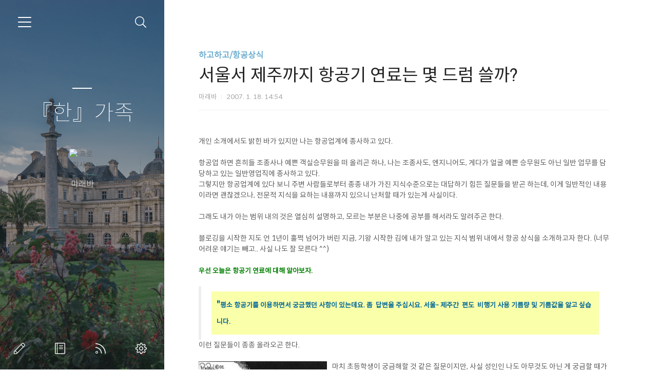

--- FILE ---
content_type: text/html;charset=UTF-8
request_url: https://hansfamily.kr/162
body_size: 58751
content:
<!doctype html>
<html lang="ko">

                                                                <head>
                <script type="text/javascript">if (!window.T) { window.T = {} }
window.T.config = {"TOP_SSL_URL":"https://www.tistory.com","PREVIEW":false,"ROLE":"guest","PREV_PAGE":"","NEXT_PAGE":"","BLOG":{"id":5356,"name":"funnytale","title":"『한』가족","isDormancy":false,"nickName":"마래바","status":"open","profileStatus":"normal"},"NEED_COMMENT_LOGIN":false,"COMMENT_LOGIN_CONFIRM_MESSAGE":"","LOGIN_URL":"https://www.tistory.com/auth/login/?redirectUrl=https://hansfamily.kr/162","DEFAULT_URL":"https://hansfamily.kr","USER":{"name":null,"homepage":null,"id":0,"profileImage":null},"SUBSCRIPTION":{"status":"none","isConnected":false,"isPending":false,"isWait":false,"isProcessing":false,"isNone":true},"IS_LOGIN":false,"HAS_BLOG":false,"IS_SUPPORT":false,"IS_SCRAPABLE":false,"TOP_URL":"http://www.tistory.com","JOIN_URL":"https://www.tistory.com/member/join","PHASE":"prod","ROLE_GROUP":"visitor"};
window.T.entryInfo = {"entryId":162,"isAuthor":false,"categoryId":116943,"categoryLabel":"하고하고/항공상식"};
window.appInfo = {"domain":"tistory.com","topUrl":"https://www.tistory.com","loginUrl":"https://www.tistory.com/auth/login","logoutUrl":"https://www.tistory.com/auth/logout"};
window.initData = {};

window.TistoryBlog = {
    basePath: "",
    url: "https://hansfamily.kr",
    tistoryUrl: "https://funnytale.tistory.com",
    manageUrl: "https://funnytale.tistory.com/manage",
    token: "s0EDTpDjZ63VsJOOTxRnaQll05dOv7MZKGWW6E7eUxCvXeGuOcsn9gzAvqjBxCMm"
};
var servicePath = "";
var blogURL = "";</script>

                
                
                        <!-- BusinessLicenseInfo - START -->
        
            <link href="https://tistory1.daumcdn.net/tistory_admin/userblog/userblog-7c7a62cfef2026f12ec313f0ebcc6daafb4361d7/static/plugin/BusinessLicenseInfo/style.css" rel="stylesheet" type="text/css"/>

            <script>function switchFold(entryId) {
    var businessLayer = document.getElementById("businessInfoLayer_" + entryId);

    if (businessLayer) {
        if (businessLayer.className.indexOf("unfold_license") > 0) {
            businessLayer.className = "business_license_layer";
        } else {
            businessLayer.className = "business_license_layer unfold_license";
        }
    }
}
</script>

        
        <!-- BusinessLicenseInfo - END -->
        <!-- GoogleAnalytics - START -->
        <script src="https://www.googletagmanager.com/gtag/js?id=UA-2703998-1" async="async"></script>
<script>window.dataLayer = window.dataLayer || [];
function gtag(){dataLayer.push(arguments);}
gtag('js', new Date());
gtag('config','UA-2703998-1', {
    cookie_domain: 'funnytale.tistory.com',
    cookie_flags: 'max-age=0;domain=.tistory.com',
    cookie_expires: 7 * 24 * 60 * 60 // 7 days, in seconds
});</script>

        <!-- GoogleAnalytics - END -->

<!-- System - START -->
<script src="//pagead2.googlesyndication.com/pagead/js/adsbygoogle.js" async="async" data-ad-host="ca-host-pub-9691043933427338" data-ad-client="ca-pub-8745865317366956"></script>
<!-- System - END -->

        <!-- TistoryProfileLayer - START -->
        <link href="https://tistory1.daumcdn.net/tistory_admin/userblog/userblog-7c7a62cfef2026f12ec313f0ebcc6daafb4361d7/static/plugin/TistoryProfileLayer/style.css" rel="stylesheet" type="text/css"/>
<script type="text/javascript" src="https://tistory1.daumcdn.net/tistory_admin/userblog/userblog-7c7a62cfef2026f12ec313f0ebcc6daafb4361d7/static/plugin/TistoryProfileLayer/script.js"></script>

        <!-- TistoryProfileLayer - END -->

                
                <meta http-equiv="X-UA-Compatible" content="IE=Edge">
<meta name="format-detection" content="telephone=no">
<script src="//t1.daumcdn.net/tistory_admin/lib/jquery/jquery-3.5.1.min.js" integrity="sha256-9/aliU8dGd2tb6OSsuzixeV4y/faTqgFtohetphbbj0=" crossorigin="anonymous"></script>
<script type="text/javascript" src="//t1.daumcdn.net/tiara/js/v1/tiara-1.2.0.min.js"></script><meta name="referrer" content="always"/>
<meta name="google-adsense-platform-account" content="ca-host-pub-9691043933427338"/>
<meta name="google-adsense-platform-domain" content="tistory.com"/>
<meta name="google-adsense-account" content="ca-pub-8745865317366956"/>
<meta name="description" content="개인 소개에서도 밝힌 바가 있지만 나는 항공업계에 종사하고 있다. 항공업 하면 흔히들 조종사나 예쁜 객실승무원을 떠 올리곤 하나, 나는 조종사도, 엔지니어도, 게다가 얼굴 예쁜 승무원도 아닌 일반 업무를 담당하고 있는 일반영업직에 종사하고 있다. 그렇지만 항공업계에 있다 보니 주변 사람들로부터 종종 내가 가진 지식수준으로는 대답하기 힘든 질문들을 받곤 하는데, 이게 일반적인 내용이라면 괜찮겠으나, 전문적 지식을 요하는 내용까지 있으니 난처할 때가 있는게 사실이다. 그래도 내가 아는 범위 내의 것은 열심히 설명하고, 모르는 부분은 나중에 공부를 해서라도 알려주곤 한다. 블로깅을 시작한 지도 언 1년이 훌쩍 넘어가 버린 지금, 기왕 시작한 김에 내가 알고 있는 지식 범위 내에서 항공 상식을 소개하고자 한다..."/>
<meta property="og:type" content="article"/>
<meta property="og:url" content="https://hansfamily.kr/162"/>
<meta property="og.article.author" content="마래바"/>
<meta property="og:site_name" content="『한』가족"/>
<meta property="og:title" content="서울서 제주까지 항공기 연료는 몇 드럼 쓸까?"/>
<meta name="by" content="마래바"/>
<meta property="og:description" content="개인 소개에서도 밝힌 바가 있지만 나는 항공업계에 종사하고 있다. 항공업 하면 흔히들 조종사나 예쁜 객실승무원을 떠 올리곤 하나, 나는 조종사도, 엔지니어도, 게다가 얼굴 예쁜 승무원도 아닌 일반 업무를 담당하고 있는 일반영업직에 종사하고 있다. 그렇지만 항공업계에 있다 보니 주변 사람들로부터 종종 내가 가진 지식수준으로는 대답하기 힘든 질문들을 받곤 하는데, 이게 일반적인 내용이라면 괜찮겠으나, 전문적 지식을 요하는 내용까지 있으니 난처할 때가 있는게 사실이다. 그래도 내가 아는 범위 내의 것은 열심히 설명하고, 모르는 부분은 나중에 공부를 해서라도 알려주곤 한다. 블로깅을 시작한 지도 언 1년이 훌쩍 넘어가 버린 지금, 기왕 시작한 김에 내가 알고 있는 지식 범위 내에서 항공 상식을 소개하고자 한다..."/>
<meta property="og:image" content="https://img1.daumcdn.net/thumb/R800x0/?scode=mtistory2&fname=https%3A%2F%2Ft1.daumcdn.net%2Fcfile%2Ftistory%2F23585D3D586E406B08"/>
<meta property="article:section" content="'일상다반사'"/>
<meta name="twitter:card" content="summary_large_image"/>
<meta name="twitter:site" content="@TISTORY"/>
<meta name="twitter:title" content="서울서 제주까지 항공기 연료는 몇 드럼 쓸까?"/>
<meta name="twitter:description" content="개인 소개에서도 밝힌 바가 있지만 나는 항공업계에 종사하고 있다. 항공업 하면 흔히들 조종사나 예쁜 객실승무원을 떠 올리곤 하나, 나는 조종사도, 엔지니어도, 게다가 얼굴 예쁜 승무원도 아닌 일반 업무를 담당하고 있는 일반영업직에 종사하고 있다. 그렇지만 항공업계에 있다 보니 주변 사람들로부터 종종 내가 가진 지식수준으로는 대답하기 힘든 질문들을 받곤 하는데, 이게 일반적인 내용이라면 괜찮겠으나, 전문적 지식을 요하는 내용까지 있으니 난처할 때가 있는게 사실이다. 그래도 내가 아는 범위 내의 것은 열심히 설명하고, 모르는 부분은 나중에 공부를 해서라도 알려주곤 한다. 블로깅을 시작한 지도 언 1년이 훌쩍 넘어가 버린 지금, 기왕 시작한 김에 내가 알고 있는 지식 범위 내에서 항공 상식을 소개하고자 한다..."/>
<meta property="twitter:image" content="https://img1.daumcdn.net/thumb/R800x0/?scode=mtistory2&fname=https%3A%2F%2Ft1.daumcdn.net%2Fcfile%2Ftistory%2F23585D3D586E406B08"/>
<meta content="https://hansfamily.kr/162" property="dg:plink" content="https://hansfamily.kr/162"/>
<meta name="plink"/>
<meta name="title" content="서울서 제주까지 항공기 연료는 몇 드럼 쓸까?"/>
<meta name="article:media_name" content="『한』가족"/>
<meta property="article:mobile_url" content="https://hansfamily.kr/m/162"/>
<meta property="article:pc_url" content="https://hansfamily.kr/162"/>
<meta property="article:mobile_view_url" content="https://funnytale.tistory.com/m/162"/>
<meta property="article:pc_view_url" content="https://funnytale.tistory.com/162"/>
<meta property="article:talk_channel_view_url" content="https://hansfamily.kr/m/162"/>
<meta property="article:pc_service_home" content="https://www.tistory.com"/>
<meta property="article:mobile_service_home" content="https://www.tistory.com/m"/>
<meta property="article:txid" content="5356_162"/>
<meta property="article:published_time" content="2007-01-18T14:54:17+09:00"/>
<meta property="og:regDate" content="20070118092810"/>
<meta property="article:modified_time" content="2009-02-15T14:48:03+09:00"/>
<script type="module" src="https://tistory1.daumcdn.net/tistory_admin/userblog/userblog-7c7a62cfef2026f12ec313f0ebcc6daafb4361d7/static/pc/dist/index.js" defer=""></script>
<script type="text/javascript" src="https://tistory1.daumcdn.net/tistory_admin/userblog/userblog-7c7a62cfef2026f12ec313f0ebcc6daafb4361d7/static/pc/dist/index-legacy.js" defer="" nomodule="true"></script>
<script type="text/javascript" src="https://tistory1.daumcdn.net/tistory_admin/userblog/userblog-7c7a62cfef2026f12ec313f0ebcc6daafb4361d7/static/pc/dist/polyfills-legacy.js" defer="" nomodule="true"></script>
<link rel="stylesheet" type="text/css" href="https://t1.daumcdn.net/tistory_admin/www/style/font.css"/>
<link rel="stylesheet" type="text/css" href="https://tistory1.daumcdn.net/tistory_admin/userblog/userblog-7c7a62cfef2026f12ec313f0ebcc6daafb4361d7/static/style/content.css"/>
<link rel="stylesheet" type="text/css" href="https://tistory1.daumcdn.net/tistory_admin/userblog/userblog-7c7a62cfef2026f12ec313f0ebcc6daafb4361d7/static/pc/dist/index.css"/>
<script type="text/javascript">(function() {
    var tjQuery = jQuery.noConflict(true);
    window.tjQuery = tjQuery;
    window.orgjQuery = window.jQuery; window.jQuery = tjQuery;
    window.jQuery = window.orgjQuery; delete window.orgjQuery;
})()</script>
<script type="text/javascript" src="https://tistory1.daumcdn.net/tistory_admin/userblog/userblog-7c7a62cfef2026f12ec313f0ebcc6daafb4361d7/static/script/base.js"></script>
<script type="text/javascript" src="//developers.kakao.com/sdk/js/kakao.min.js"></script>

                

<!-- Google tag (gtag.js) -->
<script async src="https://www.googletagmanager.com/gtag/js?id=G-8DQNHB50SX"></script>
<script>
  window.dataLayer = window.dataLayer || [];
  function gtag(){dataLayer.push(arguments);}
  gtag('js', new Date());

  gtag('config', 'G-8DQNHB50SX');
</script>

<!-- 애드센스 자동광고 -->	
<script async src="//pagead2.googlesyndication.com/pagead/js/adsbygoogle.js"></script>
<script>
     (adsbygoogle = window.adsbygoogle || []).push({
          google_ad_client: "ca-pub-8745865317366956",
          enable_page_level_ads: true
     });
</script>

	
	<meta charset="UTF-8">
	<meta name="viewport" content="user-scalable=no, initial-scale=1.0, maximum-scale=1.0, minimum-scale=1.0, width=device-width">
	<title>서울서 제주까지 항공기 연료는 몇 드럼 쓸까?</title>
	<link rel="alternate" type="application/rss+xml" title="『한』가족" href="https://funnytale.tistory.com/rss" />

	<link rel="stylesheet" href="https://tistory1.daumcdn.net/tistory/5356/skin/style.css?_version_=1709881072">
	<link rel="stylesheet" href="https://tistory1.daumcdn.net/tistory/5356/skin/images/font.css?_version_=1709881072">

	<!--[if lt IE 9]>
    <script src="//t1.daumcdn.net/tistory_admin/lib/jquery-1.11.3.min.js"></script>
	<![endif]-->
	<!--[if gte IE 9]><!-->
	<script src="//t1.daumcdn.net/tistory_admin/lib/jquery-2.1.4.min.js"></script>
	<!--<![endif]-->

                
                
                <link rel="stylesheet" type="text/css" href="https://tistory1.daumcdn.net/tistory_admin/userblog/userblog-7c7a62cfef2026f12ec313f0ebcc6daafb4361d7/static/style/revenue.css"/>
<link rel="canonical" href="https://hansfamily.kr/162"/>

<!-- BEGIN STRUCTURED_DATA -->
<script type="application/ld+json">
    {"@context":"http://schema.org","@type":"BlogPosting","mainEntityOfPage":{"@id":"https://hansfamily.kr/162","name":null},"url":"https://hansfamily.kr/162","headline":"서울서 제주까지 항공기 연료는 몇 드럼 쓸까?","description":"개인 소개에서도 밝힌 바가 있지만 나는 항공업계에 종사하고 있다. 항공업 하면 흔히들 조종사나 예쁜 객실승무원을 떠 올리곤 하나, 나는 조종사도, 엔지니어도, 게다가 얼굴 예쁜 승무원도 아닌 일반 업무를 담당하고 있는 일반영업직에 종사하고 있다. 그렇지만 항공업계에 있다 보니 주변 사람들로부터 종종 내가 가진 지식수준으로는 대답하기 힘든 질문들을 받곤 하는데, 이게 일반적인 내용이라면 괜찮겠으나, 전문적 지식을 요하는 내용까지 있으니 난처할 때가 있는게 사실이다. 그래도 내가 아는 범위 내의 것은 열심히 설명하고, 모르는 부분은 나중에 공부를 해서라도 알려주곤 한다. 블로깅을 시작한 지도 언 1년이 훌쩍 넘어가 버린 지금, 기왕 시작한 김에 내가 알고 있는 지식 범위 내에서 항공 상식을 소개하고자 한다...","author":{"@type":"Person","name":"마래바","logo":null},"image":{"@type":"ImageObject","url":"https://img1.daumcdn.net/thumb/R800x0/?scode=mtistory2&fname=https%3A%2F%2Ft1.daumcdn.net%2Fcfile%2Ftistory%2F23585D3D586E406B08","width":"800px","height":"800px"},"datePublished":"2007-01-18T14:54:17+09:00","dateModified":"2009-02-15T14:48:03+09:00","publisher":{"@type":"Organization","name":"TISTORY","logo":{"@type":"ImageObject","url":"https://t1.daumcdn.net/tistory_admin/static/images/openGraph/opengraph.png","width":"800px","height":"800px"}}}
</script>
<!-- END STRUCTURED_DATA -->
<link rel="stylesheet" type="text/css" href="https://tistory1.daumcdn.net/tistory_admin/userblog/userblog-7c7a62cfef2026f12ec313f0ebcc6daafb4361d7/static/style/dialog.css"/>
<link rel="stylesheet" type="text/css" href="//t1.daumcdn.net/tistory_admin/www/style/top/font.css"/>
<link rel="stylesheet" type="text/css" href="https://tistory1.daumcdn.net/tistory_admin/userblog/userblog-7c7a62cfef2026f12ec313f0ebcc6daafb4361d7/static/style/postBtn.css"/>
<link rel="stylesheet" type="text/css" href="https://tistory1.daumcdn.net/tistory_admin/userblog/userblog-7c7a62cfef2026f12ec313f0ebcc6daafb4361d7/static/style/tistory.css"/>
<script type="text/javascript" src="https://tistory1.daumcdn.net/tistory_admin/userblog/userblog-7c7a62cfef2026f12ec313f0ebcc6daafb4361d7/static/script/common.js"></script>

                
                </head>

                                                <body id="tt-body-page">
                
                
                


<div id="dkIndex">
    <!--웹접근성용 바로가기 링크 모음-->
    <a href="#dkBody">본문 바로가기</a>
</div>
<div id="dkWrap" class="wrap_skin">
    <!-- 카테고리버튼 클릭시 'navi_on' 클래스 부여 -->
    <div id="dkHead" role="banner" class="area_head">
        <h1 class="screen_out">『한』가족</h1>
        <button type="button" class="btn_cate">
            <span class="ico_skin ico_cate">카테고리</span>
        </button>
        <div class="area_search ">
            <button type="button" class="btn_search">
                <span class="ico_skin ico_search">검색하기</span>
            </button>
			
	            <form action="#" method="get" class="frm_search box_search" onsubmit="try {
    window.location.href = '/search' + '/' + looseURIEncode(document.getElementsByName('search')[0].value);
    document.getElementsByName('search')[0].value = '';
    return false;
} catch (e) {}">
	                <fieldset>
	                    <legend class="screen_out">검색하기</legend>
	                    <label for="search" class="lab_search screen_out">Search</label>
	                    <input type="text" name="search" id="search" class="tf_search" placeholder="Search" value="" data-value="">
	                    <span class="ico_skin ico_search"></span>
	                </fieldset>
	            </form>
			
        </div>
        <div class="area_profile">
            <div class="tit_post">
                <a href="/" class="link_post">『한』가족</a>
            </div>
            <span class="thumb_profile">
                <img src="https://t1.daumcdn.net/cfile/tistory/211BEC4358DB496832" class="img_profile" alt="프로필사진">
            </span>
            <span class="txt_profile">마래바</span>
        </div>
    </div>
    <hr class="hide">
    <div id="dkContent" class="cont_skin" role="main">
        <div id="cMain">
            <div id="mFeature" class="wrap_sub">
                <div class="cont_sub">
                    <div class="inner_sub">
                        <div class="area_sub">
                            <div role="navigation" class="area_navi">
                                <ul class="tt_category"><li class=""><a href="/category" class="link_tit"> 분류 전체보기 <span class="c_cnt">(1005)</span> </a>
  <ul class="category_list"><li class=""><a href="/category/%EC%A3%BC%EC%A0%88%EC%A3%BC%EC%A0%88" class="link_item"> 주절주절 <span class="c_cnt">(215)</span> </a>
  <ul class="sub_category_list"><li class=""><a href="/category/%EC%A3%BC%EC%A0%88%EC%A3%BC%EC%A0%88/%EC%9E%AC%EB%AF%B8%EB%82%9C%20%EC%9D%B4%EC%95%BC%EA%B8%B0" class="link_sub_item"> 재미난 이야기 <span class="c_cnt">(129)</span> </a></li>
<li class=""><a href="/category/%EC%A3%BC%EC%A0%88%EC%A3%BC%EC%A0%88/%EC%95%84%EB%A6%84%EB%8B%A4%EC%9A%B4%20%EC%9D%B4%EC%95%BC%EA%B8%B0" class="link_sub_item"> 아름다운 이야기 <span class="c_cnt">(6)</span> </a></li>
<li class=""><a href="/category/%EC%A3%BC%EC%A0%88%EC%A3%BC%EC%A0%88/%ED%8C%8C%EB%A6%AC%20%EC%9D%B4%EC%95%BC%EA%B8%B0" class="link_sub_item"> 파리 이야기 <span class="c_cnt">(3)</span> </a></li>
</ul>
</li>
<li class=""><a href="/category/%ED%95%98%EA%B3%A0%ED%95%98%EA%B3%A0" class="link_item"> 하고하고 <span class="c_cnt">(641)</span> </a>
  <ul class="sub_category_list"><li class=""><a href="/category/%ED%95%98%EA%B3%A0%ED%95%98%EA%B3%A0/%ED%95%AD%EA%B3%B5%EC%9D%B4%EC%95%BC%EA%B8%B0" class="link_sub_item"> 항공이야기 <span class="c_cnt">(98)</span> </a></li>
<li class=""><a href="/category/%ED%95%98%EA%B3%A0%ED%95%98%EA%B3%A0/%ED%95%AD%EA%B3%B5%EC%83%81%EC%8B%9D" class="link_sub_item"> 항공상식 <span class="c_cnt">(207)</span> </a></li>
<li class=""><a href="/category/%ED%95%98%EA%B3%A0%ED%95%98%EA%B3%A0/%ED%95%AD%EA%B3%B5%EC%86%8C%EC%8B%9D" class="link_sub_item"> 항공소식 <span class="c_cnt">(261)</span> </a></li>
<li class=""><a href="/category/%ED%95%98%EA%B3%A0%ED%95%98%EA%B3%A0/%ED%95%AD%EA%B3%B5%EC%97%AD%EC%82%AC" class="link_sub_item"> 항공역사 <span class="c_cnt">(10)</span> </a></li>
<li class=""><a href="/category/%ED%95%98%EA%B3%A0%ED%95%98%EA%B3%A0/%EC%82%AC%EC%A7%84" class="link_sub_item"> 사진 <span class="c_cnt">(6)</span> </a></li>
<li class=""><a href="/category/%ED%95%98%EA%B3%A0%ED%95%98%EA%B3%A0/%EC%83%88%EB%A1%9C%EC%9A%B4%EA%B2%83" class="link_sub_item"> 새로운것 <span class="c_cnt">(34)</span> </a></li>
<li class=""><a href="/category/%ED%95%98%EA%B3%A0%ED%95%98%EA%B3%A0/%EC%A2%8B%EC%95%84%ED%95%98%EB%8A%94%EA%B2%83" class="link_sub_item"> 좋아하는것 <span class="c_cnt">(19)</span> </a></li>
<li class=""><a href="/category/%ED%95%98%EA%B3%A0%ED%95%98%EA%B3%A0/Air%20Photo" class="link_sub_item"> Air Photo <span class="c_cnt">(5)</span> </a></li>
</ul>
</li>
<li class=""><a href="/category/%EA%B0%80%EC%A1%B1" class="link_item"> 가족 <span class="c_cnt">(6)</span> </a>
  <ul class="sub_category_list"><li class=""><a href="/category/%EA%B0%80%EC%A1%B1/%EA%B0%80%EC%A1%B1%EC%82%AC%EC%A7%84" class="link_sub_item"> 가족사진 <span class="c_cnt">(1)</span> </a></li>
<li class=""><a href="/category/%EA%B0%80%EC%A1%B1/%EA%B0%80%EC%A1%B1%EB%8F%99%EC%98%81%EC%83%81" class="link_sub_item"> 가족동영상 <span class="c_cnt">(4)</span> </a></li>
</ul>
</li>
<li class=""><a href="/category/%EC%A2%8B%EC%9D%80%EA%B8%80" class="link_item"> 좋은글 <span class="c_cnt">(14)</span> </a></li>
<li class=""><a href="/category/%EC%9C%A0%EC%9A%A9%ED%95%9C%20%EC%A0%95%EB%B3%B4" class="link_item"> 유용한 정보 <span class="c_cnt">(123)</span> </a>
  <ul class="sub_category_list"><li class=""><a href="/category/%EC%9C%A0%EC%9A%A9%ED%95%9C%20%EC%A0%95%EB%B3%B4/%EC%97%AC%ED%96%89%EC%A0%95%EB%B3%B4" class="link_sub_item"> 여행정보 <span class="c_cnt">(39)</span> </a></li>
<li class=""><a href="/category/%EC%9C%A0%EC%9A%A9%ED%95%9C%20%EC%A0%95%EB%B3%B4/%ED%95%AD%EA%B3%B5%EC%A0%95%EB%B3%B4" class="link_sub_item"> 항공정보 <span class="c_cnt">(32)</span> </a></li>
<li class=""><a href="/category/%EC%9C%A0%EC%9A%A9%ED%95%9C%20%EC%A0%95%EB%B3%B4/%ED%99%88%ED%94%BC%EA%B4%80%EB%A0%A8" class="link_sub_item"> 홈피관련 <span class="c_cnt">(35)</span> </a></li>
<li class=""><a href="/category/%EC%9C%A0%EC%9A%A9%ED%95%9C%20%EC%A0%95%EB%B3%B4/%ED%8B%B0%EC%8A%A4%ED%86%A0%EB%A6%AC" class="link_sub_item"> 티스토리 <span class="c_cnt">(6)</span> </a></li>
</ul>
</li>
<li class=""><a href="/category/%EC%A0%84%EC%B2%B4" class="link_item"> 전체 <span class="c_cnt">(0)</span> </a></li>
<li class=""><a href="/category/%EC%9E%84%EC%8B%9C" class="link_item"> 임시 <span class="c_cnt">(0)</span> </a></li>
<li class=""><a href="/category/Private" class="link_item"> Private <span class="c_cnt">(0)</span> </a></li>
</ul>
</li>
</ul>

								<a href="https://funnytale.tistory.com/guestbook" class="link_guestbook">Guestbook</a>
                            </div>
                            <div class="wrap_etc">
                                <div class="col_aside left_side">
                                            
                                        <!-- 공지사항 -->
										
		                                    <div class="box_aside">
		                                        <strong class="tit_aside">Notice</strong>
		                                        <ul class="list_board">
		                                            
		                                            <li><a href="/notice/542" class="link_board">블로그 지나온 길</a></li>
													
		                                        </ul>
		                                    </div>
										
                                    
                                        <!-- 최근에 올라온 글 -->
                                    <div class="box_aside">
                                        <strong class="tit_aside">Recent Posts</strong>
                                        <ul class="list_board">
                                            
                                        </ul>
                                    </div>
                                    
                                        <!-- 최근에 달린 댓글 -->
                                    <div class="box_aside">
                                        <strong class="tit_aside">Recent Comments</strong>
                                        <ul class="list_board">
                                            
                                        </ul>
                                    </div>
                                    
                                        <!-- 링크 -->
                                    <div class="box_aside">
                                        <strong class="tit_aside">Link</strong>
                                        <ul class="list_board">
                                            
                                            <li><a href="http://www.airtravelinfo.kr" class="link_board" target="_blank">항공 여행정보</a></li>
                                            
                                            <li><a href="https://whatsit.tistory.com" class="link_board" target="_blank">유쾌한 이야기</a></li>
                                            
                                            <li><a href="http://www.airtravelinfo.kr/xe/air_history" class="link_board" target="_blank">오늘의 항공역사</a></li>
                                            
                                        </ul>
                                    </div>
                                    
                                </div>


                                <div class="col_aside right_side">
                                
                                        <!-- 달력 -->
                                    <div class="box_aside box_calendar">
                                        <table class="tt-calendar" cellpadding="0" cellspacing="1" style="width: 100%; table-layout: fixed">
  <caption class="cal_month"><a href="/archive/202512" title="1개월 앞의 달력을 보여줍니다.">«</a> &nbsp; <a href="/archive/202601" title="현재 달의 달력을 보여줍니다.">2026/01</a> &nbsp; <a href="/archive/202602" title="1개월 뒤의 달력을 보여줍니다.">»</a></caption>
  <thead>
    <tr>
      <th class="cal_week2">일</th>
      <th class="cal_week1">월</th>
      <th class="cal_week1">화</th>
      <th class="cal_week1">수</th>
      <th class="cal_week1">목</th>
      <th class="cal_week1">금</th>
      <th class="cal_week1">토</th>
    </tr>
  </thead>
  <tbody>
    <tr class="cal_week cal_current_week">
      <td class="cal_day1 cal_day2"> </td>
      <td class="cal_day1 cal_day2"> </td>
      <td class="cal_day1 cal_day2"> </td>
      <td class="cal_day1 cal_day2"> </td>
      <td class="cal_day cal_day3">1</td>
      <td class="cal_day cal_day3">2</td>
      <td class="cal_day cal_day3">3</td>
    </tr>
    <tr class="cal_week">
      <td class="cal_day cal_day3 cal_day_sunday">4</td>
      <td class="cal_day cal_day3">5</td>
      <td class="cal_day cal_day3">6</td>
      <td class="cal_day cal_day3">7</td>
      <td class="cal_day cal_day3">8</td>
      <td class="cal_day cal_day3">9</td>
      <td class="cal_day cal_day3">10</td>
    </tr>
    <tr class="cal_week">
      <td class="cal_day cal_day3 cal_day_sunday">11</td>
      <td class="cal_day cal_day3">12</td>
      <td class="cal_day cal_day3">13</td>
      <td class="cal_day cal_day3">14</td>
      <td class="cal_day cal_day3">15</td>
      <td class="cal_day cal_day3">16</td>
      <td class="cal_day cal_day3">17</td>
    </tr>
    <tr class="cal_week">
      <td class="cal_day cal_day3 cal_day_sunday">18</td>
      <td class="cal_day cal_day3">19</td>
      <td class="cal_day cal_day3">20</td>
      <td class="cal_day cal_day3">21</td>
      <td class="cal_day cal_day3">22</td>
      <td class="cal_day cal_day3">23</td>
      <td class="cal_day cal_day3">24</td>
    </tr>
    <tr class="cal_week">
      <td class="cal_day cal_day4 cal_day_sunday">25</td>
      <td class="cal_day cal_day3">26</td>
      <td class="cal_day cal_day3">27</td>
      <td class="cal_day cal_day3">28</td>
      <td class="cal_day cal_day3">29</td>
      <td class="cal_day cal_day3">30</td>
      <td class="cal_day cal_day3">31</td>
    </tr>
  </tbody>
</table>
                                    </div>
                                    
                                        <!-- 태그 클라우드 -->
                                    <div class="box_aside box_tag">
                                        <strong class="tit_aside">Tags</strong>
                                        <ul class="list_tag">
                                            
											<li><a href="/tag/%ED%95%AD%EA%B3%B5" class="link_tag cloud3">항공</a></li>
    										
											<li><a href="/tag/%EB%8C%80%ED%95%9C%ED%95%AD%EA%B3%B5" class="link_tag cloud3">대한항공</a></li>
    										
											<li><a href="/tag/%EC%88%98%ED%95%98%EB%AC%BC" class="link_tag cloud3">수하물</a></li>
    										
											<li><a href="/tag/%EC%95%88%EC%A0%84" class="link_tag cloud4">안전</a></li>
    										
											<li><a href="/tag/%ED%95%AD%EA%B3%B5%EC%86%8C%EC%8B%9D" class="link_tag cloud3">항공소식</a></li>
    										
											<li><a href="/tag/%EA%B5%AC%EA%B8%80" class="link_tag cloud4">구글</a></li>
    										
											<li><a href="/tag/%EC%97%90%EC%96%B4%EB%B2%84%EC%8A%A4" class="link_tag cloud4">에어버스</a></li>
    										
											<li><a href="/tag/%EC%A7%90" class="link_tag cloud4">짐</a></li>
    										
											<li><a href="/tag/%ED%8B%B0%EC%BC%93" class="link_tag cloud4">티켓</a></li>
    										
											<li><a href="/tag/%EB%B9%84%ED%96%89%EA%B8%B0" class="link_tag cloud3">비행기</a></li>
    										
											<li><a href="/tag/%EC%8A%B9%EB%AC%B4%EC%9B%90" class="link_tag cloud4">승무원</a></li>
    										
											<li><a href="/tag/%ED%95%AD%EA%B3%B5%EC%97%AC%ED%96%89" class="link_tag cloud4">항공여행</a></li>
    										
											<li><a href="/tag/%EC%A0%80%EB%B9%84%EC%9A%A9%ED%95%AD%EA%B3%B5" class="link_tag cloud4">저비용항공</a></li>
    										
											<li><a href="/tag/%EB%9D%BC%EC%9D%B4%EC%96%B8%EC%97%90%EC%96%B4" class="link_tag cloud4">라이언에어</a></li>
    										
											<li><a href="/tag/Baggage" class="link_tag cloud4">Baggage</a></li>
    										
											<li><a href="/tag/%EC%9D%BC%EB%B3%B8" class="link_tag cloud4">일본</a></li>
    										
											<li><a href="/tag/%ED%9C%B4%EB%8C%80%EC%A0%84%ED%99%94" class="link_tag cloud4">휴대전화</a></li>
    										
											<li><a href="/tag/%EB%AF%B8%EA%B5%AD" class="link_tag cloud4">미국</a></li>
    										
											<li><a href="/tag/%EC%A2%8C%EC%84%9D" class="link_tag cloud4">좌석</a></li>
    										
											<li><a href="/tag/%ED%95%AD%EA%B3%B5%EC%82%AC" class="link_tag cloud3">항공사</a></li>
    										
											<li><a href="/tag/%EC%95%84%EC%8B%9C%EC%95%84%EB%82%98" class="link_tag cloud4">아시아나</a></li>
    										
											<li><a href="/tag/%EC%82%AC%EA%B3%A0" class="link_tag cloud4">사고</a></li>
    										
											<li><a href="/tag/%ED%95%AD%EA%B3%B5%EA%B6%8C" class="link_tag cloud4">항공권</a></li>
    										
											<li><a href="/tag/%EB%B8%94%EB%A1%9C%EA%B7%B8" class="link_tag cloud4">블로그</a></li>
    										
											<li><a href="/tag/%ED%95%AD%EA%B3%B5%EC%83%81%EC%8B%9D" class="link_tag cloud3">항공상식</a></li>
    										
											<li><a href="/tag/%EC%A1%B0%EC%A2%85%EC%82%AC" class="link_tag cloud4">조종사</a></li>
    										
											<li><a href="/tag/%EC%97%AC%ED%96%89" class="link_tag cloud3">여행</a></li>
    										
											<li><a href="/tag/%EA%B3%B5%ED%95%AD" class="link_tag cloud3">공항</a></li>
    										
											<li><a href="/tag/LCC" class="link_tag cloud4">LCC</a></li>
    										
											<li><a href="/tag/%ED%95%AD%EA%B3%B5%EA%B8%B0" class="link_tag cloud1">항공기</a></li>
    										
                                        </ul>
                                        <a href="https://funnytale.tistory.com/tag" class="link_more">more</a>
                                    </div>
                                    
                                        <!-- 글 보관함 -->
                                    <div class="box_aside box_archive">
                                        <strong class="tit_aside">Archives</strong>
                                        <ul class="list_keep">
                                            
                                        </ul>
                                    </div>
                                    
                                        <!-- 방문자수 -->
                                    <div class="box_aside box_visitor">
                                        <dl class="list_visitor">
                                            <dt>Today</dt>
                                            <dd></dd>
                                        </dl>
                                        <dl class="list_total">
                                            <dt>Total</dt>
                                            <dd></dd>
                                        </dl>
                                    </div>
                                    
                                </div>
                            </div>
                        </div>
                    </div>
                    <button type="button" class="ico_skin btn_close">닫기</button>

                    <strong class="screen_out">관리 메뉴</strong>
                    <ul class="list_control">
                        <li><a href="https://funnytale.tistory.com/manage/entry/post" class="ico_skin link_write" title="글쓰기">글쓰기</a></li>
                        <li><a href="https://funnytale.tistory.com/guestbook" class="ico_skin link_memo" title="방명록">방명록</a></li>
                        <li><a href="https://funnytale.tistory.com/rss" class="ico_skin link_rss" title="RSS">RSS</a></li>
                        <li><a href="https://funnytale.tistory.com/manage" class="ico_skin link_manage" title="관리">관리</a></li>
                    </ul>
                </div>
            </div>

            <div id="mArticle" class="article_skin">

				

				<div class="index_title">
					<h2 class="tit_skin"><span class="txt_title">『한』가족</span></h2>
				</div>

                            
                
	


                
                    <h2 id="dkBody" class="screen_out">서울서 제주까지 항공기 연료는 몇 드럼 쓸까? 본문</h2>
                    <div class="area_title">
                        <strong class="tit_category"><a href="/category/%ED%95%98%EA%B3%A0%ED%95%98%EA%B3%A0/%ED%95%AD%EA%B3%B5%EC%83%81%EC%8B%9D">하고하고/항공상식</a></strong>
                        <h3 class="tit_post">서울서 제주까지 항공기 연료는 몇 드럼 쓸까?</h3>
                        <span class="info_post">마래바
                            <span class="txt_bar"></span>2007. 1. 18. 14:54
				
			</span>
                    </div>

                    <div class="area_view">
                        
                    <!-- System - START -->
        <div class="revenue_unit_wrap">
  <div class="revenue_unit_item adsense responsive">
    <div class="revenue_unit_info">반응형</div>
    <script src="//pagead2.googlesyndication.com/pagead/js/adsbygoogle.js" async="async"></script>
    <ins class="adsbygoogle" style="display: block;" data-ad-host="ca-host-pub-9691043933427338" data-ad-client="ca-pub-8745865317366956" data-ad-format="auto"></ins>
    <script>(adsbygoogle = window.adsbygoogle || []).push({});</script>
  </div>
</div>
        <!-- System - END -->

            <div class="contents_style">개인 소개에서도 밝힌 바가 있지만 나는 항공업계에 종사하고 있다.<br />
<br />항공업 하면 흔히들 조종사나 예쁜 객실승무원을 떠 올리곤 하나, 나는 조종사도, 엔지니어도, 게다가 얼굴 예쁜 승무원도 아닌 일반 업무를 담당하고 있는 일반영업직에 종사하고 있다.<br />
그렇지만 항공업계에 있다 보니 주변 사람들로부터 종종 내가 가진 지식수준으로는 대답하기 힘든 질문들을 받곤 하는데, 이게 일반적인 내용이라면 괜찮겠으나, 전문적 지식을 요하는 내용까지 있으니 난처할 때가 있는게 사실이다.<br />
<br />그래도 내가 아는 범위 내의 것은 열심히 설명하고, 모르는 부분은 나중에 공부를 해서라도 알려주곤 한다.<br />
<br />블로깅을 시작한 지도 언 1년이 훌쩍 넘어가 버린 지금, 기왕 시작한 김에 내가 알고 있는 지식 범위 내에서 항공 상식을 소개하고자 한다. (너무 어려운 얘기는 빼고.. 사실 나도 잘 모른다 ^^)<br />
<br /><FONT style="FONT-WEIGHT: bold; COLOR: rgb(0,128,0)" size=2>우선 오늘은 항공기 연료에 대해 알아보자.</FONT><br />

<BLOCKQUOTE style="FONT-WEIGHT: bold; COLOR: rgb(0,102,153)">
<DIV style="PADDING-RIGHT: 10px; PADDING-LEFT: 10px; PADDING-BOTTOM: 10px; PADDING-TOP: 10px; BACKGROUND-COLOR: rgb(250,255,169)"><FONT size=2><FONT style="FONT-WEIGHT: bold" size=3>"</FONT>평소 항공기를 이용하면서 궁금했던 사항이 있는데요. 좀&nbsp; 답변을 주십시요. 서울- 제주간&nbsp; 편도&nbsp; 비행기 사용 기름량 및 기름값을 알고 싶습니다.</FONT></DIV></BLOCKQUOTE>이런 질문들이 종종 올라오곤 한다.<br />
<br /><div class="imageblock left" style="float: left; margin-right: 10px;"><img src="https://t1.daumcdn.net/cfile/tistory/23585D3D586E406B08" style="max-width: 100%; height: auto;" srcset="https://img1.daumcdn.net/thumb/R1280x0/?scode=mtistory2&fname=https%3A%2F%2Ft1.daumcdn.net%2Fcfile%2Ftistory%2F23585D3D586E406B08" width="250" height="334" alt="여기서 연료 넣겠다구?"/>
  <p class="cap1" style="width: 250px;">방향 잘못 잡으셨는데요 ^^</p>
</div>
마치 초등학생이 궁금해할 것 같은 질문이지만, 사실 성인인 나도 아무것도 아닌 게 궁금할 때가 있곤 하니 충분히 이해할 수 있다.<br />
<br />자동차의 경우도 에쿠스, 벤츠 같은 대형 차종과 마티즈 등의 소형 차종간의 연료 소모량의 차이는 대단히 크다고 할 수 있다. 마찬가지로 서울/제주 구간에는 다양한 기종이 취항을 하고 있기 때문에 기종에 따라 연료 소모량이 달라지게 된다. <br />
<br />따라서 일반적으로 현재 제일 대형기의 대표기종이자 흔히 점보기로 잘 알려진 B747-400 기종의 경우를 기준으로 하여 소개한다.<br />
&nbsp;<br />
일반인들은 항공기가 운항하는 데 소요되는 항공유의 분량(부피)을 기준으로 알고 싶어하지만 항공사들은 이착륙 시의 항공기 무게를 중시하기 때문에 소요되는 항공유의 경우도 부피로 따지기 보다는 무게로 환산을 한다.<br />
&nbsp;<br />
B747-400 기종은 김포공항에서 제주공항까지 편도로 1회 비행을 하는 데 20,900 파운드가 소요된다. 항공유 6.7 파운드를 통상 우리가 부피의 단위로 많이 인용하는 갤런으로 환산하면 1 갤런이기 때문에 총 3,119 갤런에 해당되며 이를 다시 우리가 쉽게 알 수 있도록 군용드럼으로 환산하면 62 드럼(1드럼은 50 갤런)에 해당된다.<br />
<br /><div class="imageblock center" style="text-align: center; clear: both;"><img src="https://t1.daumcdn.net/cfile/tistory/247DCA3F586E406B0A" style="max-width: 100%; height: auto;" srcset="https://img1.daumcdn.net/thumb/R1280x0/?scode=mtistory2&fname=https%3A%2F%2Ft1.daumcdn.net%2Fcfile%2Ftistory%2F247DCA3F586E406B0A" width="398" height="135" alt="사용자 삽입 이미지"/></div>
<br />
<br />
<DIV style="BORDER-RIGHT: rgb(227,143,188) 1px solid; PADDING-RIGHT: 10px; BORDER-TOP: rgb(227,143,188) 1px solid; PADDING-LEFT: 10px; PADDING-BOTTOM: 10px; BORDER-LEFT: rgb(227,143,188) 1px solid; PADDING-TOP: 10px; BORDER-BOTTOM: rgb(227,143,188) 1px solid; BACKGROUND-COLOR: rgb(255,228,244)">- 김포공항 -&gt; 제주공항 소요 연료량은?&nbsp; 20,900 파운드 (B747-400 기종의 경우)<br />
- 20,900 파운드 = 3,119 갤런 = 약 62 군용드럼 (1드럼=50갤런)</DIV>
<P>제주까지 날아가는 내내 공중에 기름을 쏟아 붓는다고 할 수 있다. 콸콸콸~~<IMG src="http://cfs.tistory.com/custom/blog/0/5356/skin/images/red%2821%29.png"><br />
</P>
<DIV class=txc-textbox style="BORDER-RIGHT: rgb(254,137,67) 1px solid; PADDING-RIGHT: 10px; BORDER-TOP: rgb(254,137,67) 1px solid; PADDING-LEFT: 10px; PADDING-BOTTOM: 10px; BORDER-LEFT: rgb(254,137,67) 1px solid; PADDING-TOP: 10px; BORDER-BOTTOM: rgb(254,137,67) 1px solid; BACKGROUND-COLOR: rgb(254,222,199)">참고로 <SPAN style="FONT-WEIGHT: bold; TEXT-DECORATION: underline">인천공항에서 미국 로스앤젤레스 공항까지</SPAN> 비행하는 항공기는 <SPAN style="FONT-WEIGHT: bold; COLOR: rgb(25,61,169); TEXT-DECORATION: underline">약 670 드럼</SPAN> 정도의 연료가 소모된다.<br />
</DIV>
<P><br />
</P>2007년 1월 현재 기준 한국 내에서 거래되는 항공유 가격은 갤런당 미화로 1.79달러(거기다 Tax도 포함해야)이며 따라서 제주까지 소요되는 3,119 갤런의 항공유 가격은 약 550 만원 가량이 될 것이다. <br />
<br />
<DIV style="BORDER-RIGHT: rgb(180,153,126) 1px dotted; PADDING-RIGHT: 10px; BORDER-TOP: rgb(180,153,126) 1px dotted; PADDING-LEFT: 10px; PADDING-BOTTOM: 10px; BORDER-LEFT: rgb(180,153,126) 1px dotted; PADDING-TOP: 10px; BORDER-BOTTOM: rgb(180,153,126) 1px dotted; BACKGROUND-COLOR: rgb(230,216,201)">항공유 가격(국내 가격 기준) --&gt; US 1.79 $/Gallon + Tax (2007년 1월 현재)<br />
&nbsp; &nbsp; &nbsp; &nbsp; &nbsp; &nbsp; &nbsp; &nbsp; &nbsp; * 1 Gallon = 6.7 파운드(LBS)&nbsp; <br />
<br />환율: US$1.00 = KR￦ 950 적용하면<br />
<br />서울에서 제주까지 사용되는 편도 기름값은?&nbsp; <SPAN style="FONT-WEIGHT: bold; COLOR: rgb(0,0,255)">약 5,500,000 원</SPAN><br />
</DIV><br />
그래서 시기, 계절에 따라 유동폭이 큰 유가와 환율이라는 것의 변화에 촉각을 세우고 있는 산업 중에 대표적인 것이 항공산업이다.<br />
&nbsp;<br />
요 몇 주는 기름값이 하락 안정세에 있긴 하지만 작년 초에 비해 기름값이 거의 두배 가까이 올라있는 현실을 생각하면 졸라맨 허리가 더 아프다. 그러나 다행이도 환율이 비교적 안정세에 있어 급격한 유가 오름세를 그나마 보정해주고 있다고 볼 수 있다.<br />
<br /><SPAN style="FONT-WEIGHT: bold">그럼 승객 몇 명을 태워야 최소한 기름값을 건질 수 있을까?</SPAN><br />
<br />요즘 서울/제주간 일반석 성인 편도 요금이 약 84,000원 정도니 <SPAN style="FONT-WEIGHT: bold; COLOR: rgb(255,0,0)">B747-400 항공기에 <FONT style="COLOR: rgb(255,255,255); BACKGROUND-COLOR: rgb(0,102,153)" size=3>최소한 성인 65명 이상</FONT>은 탑승하고 운항을 해야 <SPAN style="COLOR: rgb(0,128,0)">기름값이라도 건질 수</SPAN></SPAN> 있다는 계산이 나온다.<br />
<br />거기다 인건비, 자재비, 각종 영업비 등을 더하면 소위 말하는 BEP(Break Even Point)를 넘기려면 평균 탑승율이 70% 이상이 되어야 한다는...&nbsp; 그렇지만 주말, 여름철 등 일부 성수기를 제외하고는 그 BEP를 넘기기란 여간 어려운 것이 아니어서 항공업에 종사하는 샐러리맨으로서 답답할 때가 적지않다.<br />
<br />공상과학 이야기처럼 석유 연료없이 중력만 이용해서 비행할 수 있는 방법은 없나 몰라. 비행접시처럼 ㅋㅋ&nbsp; <IMG src="http://cfs.tistory.com/custom/blog/0/5356/skin/images/red%2840%29.png"> <br />
<br /><br />

<P>덧) 이 글을 작성할 때만 하더라도 서울(김포) - 제주 간 B747-400 항공기도 자주 운항했었으나, 지금(2008년 초)은 주력기종이 A300, B737로 바뀌었네요..&nbsp; 이점 감안해서 봐주시면 감사 하겠습니다. ^^</P>
<P><!-- 재미난 이야기 모음 시작 --></P>
<DIV style="MARGIN-LEFT: 40px">
<TABLE style="WIDTH: 486px; BORDER-COLLAPSE: collapse; HEIGHT: 194px" cellSpacing=2 cellPadding=2 bgColor=#ffffff>
<TBODY>
<TR>
<TD style="BORDER-RIGHT: rgb(218,218,218) 1px solid; BORDER-TOP: rgb(218,218,218) 1px solid; BORDER-LEFT: rgb(218,218,218) 1px solid; BORDER-BOTTOM: rgb(218,218,218) 1px solid" width=493 height=123>
<DIV style="TEXT-ALIGN: center"><IMG alt="" src="http://cfs.tistory.com/custom/blog/0/5356/skin/images/air_humor.jpg" width=494><br />
</DIV>
<DIV style="PADDING-RIGHT: 5px; PADDING-LEFT: 10px; PADDING-BOTTOM: 5px; PADDING-TOP: 0px">1. <A href="http://www.whatsit.kr/1"><FONT color=#0030ff>놀라운 모래조각 작품 (오우 ! 놀라워라 ~~)</FONT></A><br />
2. <A href="http://www.whatsit.kr/4"><FONT color=#0030ff>땅으로, 바닥으로, 물속으로 처박히는 자동차들</FONT></A><br />
2. <A href="http://www.whatsit.kr/10"><FONT color=#0030ff>전철 티켓으로 만든 대형 아톰 모자이크</FONT></A><br />
3. <A href="http://www.whatsit.kr/11"><FONT color=#0030ff>구글 어스로 본 미스테리 써클 Top 10</FONT></A><br />
4. <A href="http://www.whatsit.kr/8"><FONT color=#0030ff>세계에서 가장 높은 폭포의 장관</FONT></A><br />
5. <A href="http://www.whatsit.kr/13"><FONT color=#0030ff>세계의 멋지고 재미난 다리 10선</FONT></A><br />
6. <A href="http://www.whatsit.kr/14"><FONT color=#0030ff>엇! 슈퍼맨의 집이 진짜로 있어?</FONT></A><br />
7. <A href="http://www.whatsit.kr/15"><FONT color=#0030ff>버려진 슈퍼카(Super Car) 들</FONT></A><br />
8. <A href="http://www.whatsit.kr/16"><FONT color=#0030ff>세계에서 가장 작은 동물 10선</FONT></A><br />
9. <A href="http://www.whatsit.kr/17"><FONT color=#0030ff>할로윈의 저주? 호박에게 이런 잔인한 일이..</FONT></A><br />
10. <A href="http://www.whatsit.kr/18"><FONT color=#0030ff>이런 케이크는 먹기 힘들겠다 ^^</FONT></A><br />
11. <A href="http://www.whatsit.kr/19"><FONT color=#0030ff>난, 흰색이 좋아. 신기한 알비노 동물들</FONT></A><br />
12. <A href="http://www.whatsit.kr/20"><FONT color=#0030ff>너 초등학생이냐? 초등학생도 이런 건 안틀려!</FONT></A><br />
13. <A href="http://www.whatsit.kr/21"><FONT color=#0030ff>독창적이고 실용적인 머그컵들</FONT></A><br />
14. <A href="http://www.whatsit.kr/23"><FONT color=#0030ff>세계 최초 디지털 카메라는 이렇게 생겼다.</FONT></A><br />
15. <A href="http://www.whatsit.kr/24"><FONT color=#0030ff>눈(Snow)에 얼굴 눌러 만든 환상적인 사진</FONT></A><br />
16. <A href="http://www.whatsit.kr/25"><FONT color=#0030ff>우주에서 가장 큰 별, 그 어마어마한 크기란...</FONT></A><br />
17. <A href="http://www.whatsit.kr/26"><FONT color=#0030ff>지구상에서 가장 빠른 자동차 3선</FONT></A><br />
18. <A href="http://www.whatsit.kr/28"><FONT color=#0030ff>해변의 이상한 조형물</FONT></A><br />
19. <A href="http://www.whatsit.kr/29"><FONT color=#0030ff>호수 안에 섬, 그 섬안에 다시 호수가 있는 호수</FONT></A><br />
20. <A href="http://www.whatsit.kr/30"><FONT color=#0030ff>무당벌레 비행 모습 초고속 촬영.. 날개의 비밀</FONT></A><br />
21. <A href="http://www.whatsit.kr/31"><FONT color=#0030ff>구글맵 때문에 들통난 여자 친구 행각</FONT></A><br />
22. <A href="http://www.whatsit.kr/32"><FONT color=#0030ff>수분만에 홍수에 절단나는 도로</FONT></A><br />
23. <A href="http://www.whatsit.kr/33"><FONT color=#0030ff>괴상한 페이스 페인팅(Face Painting) 괴짜 인생</FONT></A><br />
24. <A href="http://www.whatsit.kr/34"><FONT color=#0030ff>구름으로 빚은 멋진 조각</FONT></A><br />
25. <A href="http://www.whatsit.kr/36"><FONT color=#0030ff>깜찍한 벤또 (일본 도시락) 의 세계</FONT></A><br />
</DIV></TD></TR></TBODY></TABLE></DIV></div>
                    <!-- System - START -->
        <div class="revenue_unit_wrap">
  <div class="revenue_unit_item adsense responsive">
    <div class="revenue_unit_info">반응형</div>
    <script src="//pagead2.googlesyndication.com/pagead/js/adsbygoogle.js" async="async"></script>
    <ins class="adsbygoogle" style="display: block;" data-ad-host="ca-host-pub-9691043933427338" data-ad-client="ca-pub-8745865317366956" data-ad-format="auto"></ins>
    <script>(adsbygoogle = window.adsbygoogle || []).push({});</script>
  </div>
</div>
        <!-- System - END -->

<!-- inventory -->
<div data-tistory-react-app="NaverAd"></div>

<div class="container_postbtn #post_button_group">
  <div class="postbtn_like"><script>window.ReactionButtonType = 'reaction';
window.ReactionApiUrl = '//hansfamily.kr/reaction';
window.ReactionReqBody = {
    entryId: 162
}</script>
<div class="wrap_btn" id="reaction-162" data-tistory-react-app="Reaction"></div><div class="wrap_btn wrap_btn_share"><button type="button" class="btn_post sns_btn btn_share" aria-expanded="false" data-thumbnail-url="https://img1.daumcdn.net/thumb/R800x0/?scode=mtistory2&amp;fname=https%3A%2F%2Ft1.daumcdn.net%2Fcfile%2Ftistory%2F23585D3D586E406B08" data-title="서울서 제주까지 항공기 연료는 몇 드럼 쓸까?" data-description="개인 소개에서도 밝힌 바가 있지만 나는 항공업계에 종사하고 있다. 항공업 하면 흔히들 조종사나 예쁜 객실승무원을 떠 올리곤 하나, 나는 조종사도, 엔지니어도, 게다가 얼굴 예쁜 승무원도 아닌 일반 업무를 담당하고 있는 일반영업직에 종사하고 있다. 그렇지만 항공업계에 있다 보니 주변 사람들로부터 종종 내가 가진 지식수준으로는 대답하기 힘든 질문들을 받곤 하는데, 이게 일반적인 내용이라면 괜찮겠으나, 전문적 지식을 요하는 내용까지 있으니 난처할 때가 있는게 사실이다. 그래도 내가 아는 범위 내의 것은 열심히 설명하고, 모르는 부분은 나중에 공부를 해서라도 알려주곤 한다. 블로깅을 시작한 지도 언 1년이 훌쩍 넘어가 버린 지금, 기왕 시작한 김에 내가 알고 있는 지식 범위 내에서 항공 상식을 소개하고자 한다..." data-profile-image="https://t1.daumcdn.net/cfile/tistory/211BEC4358DB496832" data-profile-name="마래바" data-pc-url="https://hansfamily.kr/162" data-relative-pc-url="/162" data-blog-title="『한』가족"><span class="ico_postbtn ico_share">공유하기</span></button>
  <div class="layer_post" id="tistorySnsLayer"></div>
</div><div class="wrap_btn wrap_btn_etc" data-entry-id="162" data-entry-visibility="public" data-category-visibility="public"><button type="button" class="btn_post btn_etc2" aria-expanded="false"><span class="ico_postbtn ico_etc">게시글 관리</span></button>
  <div class="layer_post" id="tistoryEtcLayer"></div>
</div></div>
<button type="button" class="btn_menu_toolbar btn_subscription #subscribe" data-blog-id="5356" data-url="https://hansfamily.kr/162" data-device="web_pc" data-tiara-action-name="구독 버튼_클릭"><em class="txt_state"></em><strong class="txt_tool_id">『한』가족</strong><span class="img_common_tistory ico_check_type1"></span></button>  <div data-tistory-react-app="SupportButton"></div>
</div>

                    </div>
                    <div class="area_etc">
                        

                        <strong class="screen_out">공유하기 링크</strong>
                        <ul class="list_share">
                            <li><a href="#none" class="ico_skin link_fb" data-service="facebook">페이스북</a></li>
                            <li><a href="#none" class="ico_skin link_ks" data-service="kakaostory">카카오스토리</a></li>
                            <li><a href="#none" class="ico_skin link_tw" data-service="twitter">트위터</a></li>
                        </ul>
                    </div>

		
			<div class="area_related">
				<strong class="tit_related">'하고하고/항공상식' Related Articles</strong>
				<ul class="list_related">
					
						<li class="thumb_type">
							<a href="/177?category=116943" class="link_related">
								
									<span class="thumb_related">
										<img src="//i1.daumcdn.net/thumb/C185x200/?fname=https%3A%2F%2Ft1.daumcdn.net%2Fcfile%2Ftistory%2F256FA541586E407534" class="img_related" alt="">
									</span>
								
								<span class="txt_related">비행기 앞자리 좀 주세요 네?</span>
								<span class="date_related">2007.03.08</span>
								<span class="frame_related"></span>
							</a>
						</li>
					
						<li class="thumb_type">
							<a href="/176?category=116943" class="link_related">
								
									<span class="thumb_related">
										<img src="//i1.daumcdn.net/thumb/C185x200/?fname=https%3A%2F%2Ft1.daumcdn.net%2Fcfile%2Ftistory%2F23525245586E407511" class="img_related" alt="">
									</span>
								
								<span class="txt_related">이제 액체류를 가지고는 항공기에 탑승할 수 없군요</span>
								<span class="date_related">2007.03.07</span>
								<span class="frame_related"></span>
							</a>
						</li>
					
						<li class="thumb_type">
							<a href="/173?category=116943" class="link_related">
								
									<span class="thumb_related">
										<img src="//i1.daumcdn.net/thumb/C185x200/?fname=https%3A%2F%2Ft1.daumcdn.net%2Fcfile%2Ftistory%2F22535144586E407232" class="img_related" alt="">
									</span>
								
								<span class="txt_related">항공권 가격은 왜 차이가 날까? (싸게 구입하는 방법)</span>
								<span class="date_related">2007.02.27</span>
								<span class="frame_related"></span>
							</a>
						</li>
					
						<li class="text_type">
							<a href="/167?category=116943" class="link_related">
								
								<span class="txt_related">조종사가 운전을 너무 못해요 !</span>
								<span class="date_related">2007.01.27</span>
								<span class="frame_related"></span>
							</a>
						</li>
					
				</ul>
				<a href="/category/%ED%95%98%EA%B3%A0%ED%95%98%EA%B3%A0/%ED%95%AD%EA%B3%B5%EC%83%81%EC%8B%9D" class="link_more">more</a>
			</div>
		

                    <div class="area_reply">
                        <strong class="tit_reply">  Comments</strong>
                        <div data-tistory-react-app="Namecard"></div>
                    </div>


                
            
                
            

				

				

				

				

                
            </div>
        </div>
    </div>
    <hr class="hide">
    <div id="dkFoot" role="contentinfo" class="area_foot">
        <small class="info_copyright">
            Blog is powered by
            <a href="http://www.kakaocorp.com" class="emph_t" target="_blank">kakao</a> / Designed by
            <a href="http://www.tistory.com" class="emph_t" target="_blank">Tistory</a>
        </small>
    </div>
</div>



<script src="https://tistory1.daumcdn.net/tistory/5356/skin/images/script.js?_version_=1709881072"></script>
<div class="#menubar menu_toolbar ">
  <h2 class="screen_out">티스토리툴바</h2>
</div>
<div class="#menubar menu_toolbar "></div>
<div class="layer_tooltip">
  <div class="inner_layer_tooltip">
    <p class="desc_g"></p>
  </div>
</div>
<div id="editEntry" style="position:absolute;width:1px;height:1px;left:-100px;top:-100px"></div>


                        <!-- CallBack - START -->
        <script>                    (function () { 
                        var blogTitle = '『한』가족';
                        
                        (function () {
    function isShortContents () {
        return window.getSelection().toString().length < 30;
    }
    function isCommentLink (elementID) {
        return elementID === 'commentLinkClipboardInput'
    }

    function copyWithSource (event) {
        if (isShortContents() || isCommentLink(event.target.id)) {
            return;
        }
        var range = window.getSelection().getRangeAt(0);
        var contents = range.cloneContents();
        var temp = document.createElement('div');

        temp.appendChild(contents);

        var url = document.location.href;
        var decodedUrl = decodeURI(url);
        var postfix = ' [' + blogTitle + ':티스토리]';

        event.clipboardData.setData('text/plain', temp.innerText + '\n출처: ' + decodedUrl + postfix);
        event.clipboardData.setData('text/html', '<pre data-ke-type="codeblock">' + temp.innerHTML + '</pre>' + '출처: <a href="' + url + '">' + decodedUrl + '</a>' + postfix);
        event.preventDefault();
    }

    document.addEventListener('copy', copyWithSource);
})()

                    })()</script>

        <!-- CallBack - END -->

                
                <div style="margin:0; padding:0; border:none; background:none; float:none; clear:none; z-index:0"></div>
<script type="text/javascript" src="https://tistory1.daumcdn.net/tistory_admin/userblog/userblog-7c7a62cfef2026f12ec313f0ebcc6daafb4361d7/static/script/common.js"></script>
<script type="text/javascript">window.roosevelt_params_queue = window.roosevelt_params_queue || [{channel_id: 'dk', channel_label: '{tistory}'}]</script>
<script type="text/javascript" src="//t1.daumcdn.net/midas/rt/dk_bt/roosevelt_dk_bt.js" async="async"></script>

                
                <script>window.tiara = {"svcDomain":"user.tistory.com","section":"글뷰","trackPage":"글뷰_보기","page":"글뷰","key":"5356-162","customProps":{"userId":"0","blogId":"5356","entryId":"162","role":"guest","trackPage":"글뷰_보기","filterTarget":false},"entry":{"entryId":"162","entryTitle":"서울서 제주까지 항공기 연료는 몇 드럼 쓸까?","entryType":"POST","categoryName":"하고하고/항공상식","categoryId":"116943","serviceCategoryName":"일상","serviceCategoryId":101,"author":"5356","authorNickname":"마래바","blogNmae":"『한』가족","image":"cfile4.uf@23585D3D586E406B086D31.jpg","plink":"/162","tags":["갤런","고유가","기름값","달러","비행기","연료","조종사","항공기","항공유"]},"kakaoAppKey":"3e6ddd834b023f24221217e370daed18","appUserId":"null","thirdProvideAgree":null}</script>
<script type="module" src="https://t1.daumcdn.net/tistory_admin/frontend/tiara/v1.0.6/index.js"></script>
<script src="https://t1.daumcdn.net/tistory_admin/frontend/tiara/v1.0.6/polyfills-legacy.js" nomodule="true" defer="true"></script>
<script src="https://t1.daumcdn.net/tistory_admin/frontend/tiara/v1.0.6/index-legacy.js" nomodule="true" defer="true"></script>

                </body>

</html>


--- FILE ---
content_type: text/html; charset=utf-8
request_url: https://www.google.com/recaptcha/api2/aframe
body_size: 268
content:
<!DOCTYPE HTML><html><head><meta http-equiv="content-type" content="text/html; charset=UTF-8"></head><body><script nonce="0bkhwVFgneLe1XxOVYiMBw">/** Anti-fraud and anti-abuse applications only. See google.com/recaptcha */ try{var clients={'sodar':'https://pagead2.googlesyndication.com/pagead/sodar?'};window.addEventListener("message",function(a){try{if(a.source===window.parent){var b=JSON.parse(a.data);var c=clients[b['id']];if(c){var d=document.createElement('img');d.src=c+b['params']+'&rc='+(localStorage.getItem("rc::a")?sessionStorage.getItem("rc::b"):"");window.document.body.appendChild(d);sessionStorage.setItem("rc::e",parseInt(sessionStorage.getItem("rc::e")||0)+1);localStorage.setItem("rc::h",'1769278036859');}}}catch(b){}});window.parent.postMessage("_grecaptcha_ready", "*");}catch(b){}</script></body></html>

--- FILE ---
content_type: text/css
request_url: https://tistory1.daumcdn.net/tistory/5356/skin/images/font.css?_version_=1709881072
body_size: 112
content:
@charset "utf-8";
$response.setContentType("text/css")
@font-face {
    font-family: 'Spoqa Han Sans';
    font-weight: 700;
    src: local('SpoqaHanSans-Bold'), local('SpoqaHanSans-Bold'),
    url(//t1.daumcdn.net/tistory_admin/static/webfont/SpoqaHanSans-Bold.eot) format('eot'),
    url(//t1.daumcdn.net/tistory_admin/static/webfont/SpoqaHanSans-Bold.svg) format('svg'),
    url(//t1.daumcdn.net/tistory_admin/static/webfont/SpoqaHanSans-Bold.ttf) format('truetype'),
    url(//t1.daumcdn.net/tistory_admin/static/webfont/SpoqaHanSans-Bold.woff) format('woff');
}

@font-face {
    font-family: 'Spoqa Han Sans';
    font-weight: 400;
    src: local('SpoqaHanSans-Regular'), local('SpoqaHanSans-Regular'),
    url(//t1.daumcdn.net/tistory_admin/static/webfont/SpoqaHanSans-Regular.eot) format('eot'),
    url(//t1.daumcdn.net/tistory_admin/static/webfont/SpoqaHanSans-Regular.svg) format('svg'),
    url(//t1.daumcdn.net/tistory_admin/static/webfont/SpoqaHanSans-Regular.ttf) format('truetype'),
    url(//t1.daumcdn.net/tistory_admin/static/webfont/SpoqaHanSans-Regular.woff) format('woff');
}

@font-face {
    font-family: 'Spoqa Han Sans';
    font-weight: 200;
    src: local('SpoqaHanSans-Thin'), local('SpoqaHanSans-Thin'),
    url(//t1.daumcdn.net/tistory_admin/static/webfont/SpoqaHanSans-Thin.eot) format('eot'),
    url(//t1.daumcdn.net/tistory_admin/static/webfont/SpoqaHanSans-Thin.svg) format('svg'),
    url(//t1.daumcdn.net/tistory_admin/static/webfont/SpoqaHanSans-Thin.ttf) format('truetype'),
    url(//t1.daumcdn.net/tistory_admin/static/webfont/SpoqaHanSans-Thin.woff) format('woff');
}


--- FILE ---
content_type: text/javascript
request_url: https://tistory1.daumcdn.net/tistory/5356/skin/images/script.js?_version_=1709881072
body_size: 792
content:
;(function($) {


    var Area = {};

    Area.Menu = (function() {

        var $wrap = $(".wrap_skin"),
            $btnCategory = $(".area_head .btn_cate"),
            $btnCloseCategory =  $(".wrap_sub .btn_close");

        $btnCategory.on("click", function() {
            $wrap.addClass("navi_on");
        });

        $btnCloseCategory.on("click", function() {
            $wrap.removeClass("navi_on");
        })

    })();

    Area.Search = (function() {
        var ON_CLASS = "search_on";


        var $wrap = $(".wrap_skin"),
            $btnSearch = $(".area_head .btn_search"),
            $formSearch = $(".area_head .frm_search"),
            $inputSearch = $(".area_head .area_search .tf_search");

        var showSearch = function() {
            $wrap.addClass(ON_CLASS);
            $inputSearch.focus();
        };

        var hideSearch = function() {
            $wrap.removeClass(ON_CLASS);
        };

        $btnSearch.on("click", function(e) {
            showSearch();
        });

        $inputSearch.on("blur", function(e) {
            if ($inputSearch.val() == $inputSearch.data("value")) {
                hideSearch();
            }
        });

        $(document.body).on("keydown", function(e) {
            if ($wrap.hasClass(ON_CLASS) && e.keyCode == 27) {
                $formSearch[0].reset();
                hideSearch();
            }
        });

    })();

    Area.SocialShare = (function() {

		var SOCIAL_SHARE = {
			kakaostory: {
				url: "https://story.kakao.com/share",
				width: 640,
				height: 400,
				makeShareUrl: function(url) {
					return this.url + "?url=" + encodeURIComponent(url);
				}
			},
			facebook: {
				url: "https://www.facebook.com/sharer/sharer.php",
				width: 640,
				height: 400,
				makeShareUrl: function(url) {
					return this.url + "?display=popup&u=" + encodeURIComponent(url);
				}
			},
			twitter: {
				url: "https://twitter.com/intent/tweet",
				width: 640,
				height: 400,
				makeShareUrl: function(url) {
					return this.url + "?url=" + encodeURIComponent(url);
				}
			}
		};


		var onClick = function(e) {
			var $this = $(this),
				service = SOCIAL_SHARE[$this.data("service")],
				url = location.href;

			if (service) {
				e.preventDefault();
				window.open(service.makeShareUrl(url), "", "width=" + service.width + ", height=" + service.height);
			}
		};


		$(".list_share").on("click", "a", onClick);

	})();

    $.Area = Area;

    var $allVideos = $("iframe[src^='//player.vimeo.com'], iframe[src^='//www.youtube.com'], object, embed, iframe[src^='http://www.youtube.com'], iframe[src^='https://www.youtube.com'], iframe[src^='http://videofarm.daum.net'], iframe[src^='https://videofarm.daum.net'], iframe[src^='//videofarm.daum.net']"),
        $fluidEl = $(".area_view");

    $allVideos.each(function() {

        $(this)
        // jQuery .data does not work on object/embed elements
            .attr('data-aspectRatio', this.height / this.width)
            .removeAttr('height')
            .removeAttr('width');

    });

    $(window).resize(function() {

        var newWidth = $fluidEl.width();
        $allVideos.each(function() {

            var $el = $(this);
            $el
                .width(newWidth)
                .height(newWidth * $el.attr('data-aspectRatio'));

        });

    }).resize();

})(jQuery);
